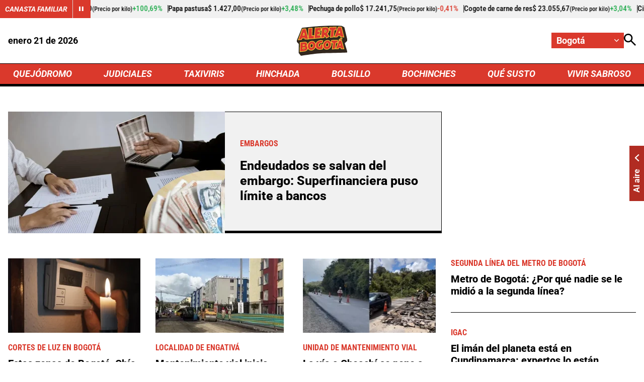

--- FILE ---
content_type: text/html; charset=utf-8
request_url: https://www.google.com/recaptcha/api2/aframe
body_size: 267
content:
<!DOCTYPE HTML><html><head><meta http-equiv="content-type" content="text/html; charset=UTF-8"></head><body><script nonce="NAHUFLGqslhiex-leKEJBw">/** Anti-fraud and anti-abuse applications only. See google.com/recaptcha */ try{var clients={'sodar':'https://pagead2.googlesyndication.com/pagead/sodar?'};window.addEventListener("message",function(a){try{if(a.source===window.parent){var b=JSON.parse(a.data);var c=clients[b['id']];if(c){var d=document.createElement('img');d.src=c+b['params']+'&rc='+(localStorage.getItem("rc::a")?sessionStorage.getItem("rc::b"):"");window.document.body.appendChild(d);sessionStorage.setItem("rc::e",parseInt(sessionStorage.getItem("rc::e")||0)+1);localStorage.setItem("rc::h",'1768972414903');}}}catch(b){}});window.parent.postMessage("_grecaptcha_ready", "*");}catch(b){}</script></body></html>

--- FILE ---
content_type: application/javascript; charset=utf-8
request_url: https://fundingchoicesmessages.google.com/f/AGSKWxX9ue1771Cp_ax7C82PYBNsBF14FzwFYHcVNbFaCb7A32MlVQvpGNhiEDJhJ-9bglBf1lGdzAIApxnLcEJy2Qxw4raWC303-z3QPlTntX2FHyEFn_hJ4jocnHUUtmkr3rKD6ssrK4d6wNS1kFuUQc_KQTRDDu4oC3a6KxnvXHTiSEfmk5--YD8fdvu-/_/qwa?/components/ads_/adfactor_/wp-bannerize-/textadbannerH5.
body_size: -1293
content:
window['bafbe3ea-5dbf-49a7-9975-452b17504a18'] = true;